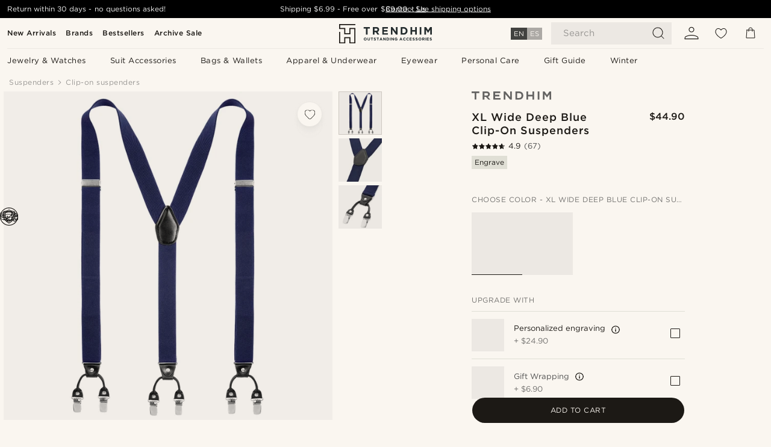

--- FILE ---
content_type: text/html; charset=utf-8
request_url: https://www.google.com/recaptcha/api2/aframe
body_size: 267
content:
<!DOCTYPE HTML><html><head><meta http-equiv="content-type" content="text/html; charset=UTF-8"></head><body><script nonce="x_KwyeWrPjmMMA91xo2vvg">/** Anti-fraud and anti-abuse applications only. See google.com/recaptcha */ try{var clients={'sodar':'https://pagead2.googlesyndication.com/pagead/sodar?'};window.addEventListener("message",function(a){try{if(a.source===window.parent){var b=JSON.parse(a.data);var c=clients[b['id']];if(c){var d=document.createElement('img');d.src=c+b['params']+'&rc='+(localStorage.getItem("rc::a")?sessionStorage.getItem("rc::b"):"");window.document.body.appendChild(d);sessionStorage.setItem("rc::e",parseInt(sessionStorage.getItem("rc::e")||0)+1);localStorage.setItem("rc::h",'1768677064868');}}}catch(b){}});window.parent.postMessage("_grecaptcha_ready", "*");}catch(b){}</script></body></html>